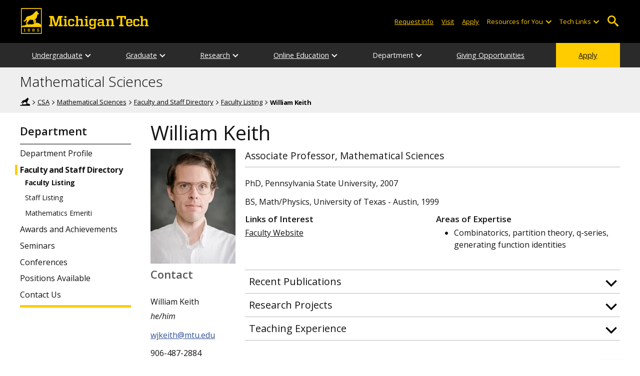

--- FILE ---
content_type: text/html; charset=UTF-8
request_url: https://www.mtu.edu/math/department/faculty-staff/faculty/keith/
body_size: 10171
content:
<!DOCTYPE HTML><html lang="en">
   <head>
      <meta charset="UTF-8">
      <meta name="viewport" content="width=device-width, initial-scale=1">
      <title>William Keith | Mathematical Sciences</title>
      <meta name="Description" content="William Keith profile: Associate Professor, Mathematical Sciences. Mathematical Sciences, Michigan Tech.">
      <meta name="Keywords" content="William Keith Mathematical Sciences Michigan Tech, William Keith Mathematical Sciences, William Keith Michigan Tech, William Keith">
      


<!-- <link type="text/css" rel="stylesheet" href="//www.mtu.edu/mtu_resources/styles/n/normalize.css" /> -->
<!-- <link type="text/css" rel="stylesheet" href="//www.mtu.edu/mtu_resources/styles/n/base.css" /> -->
<link type="text/css" rel="stylesheet" href="//www.mtu.edu/mtu_resources/styles/n/base.css" />

<!-- this is the headcode include -->
<!--<link rel="stylesheet" href="/_resources/css/oustyles.css" />-->

<link href="//www.mtu.edu/mtu_resources/styles/n/print.css" type="text/css" rel="stylesheet" media="print" />
<script>/**
 * +------------------------------------------------------------------------+
 * | Global Settings                                                        |
 * +------------------------------------------------------------------------+
 */
(function() {
	// TODO: Fix if the user has switched their system preferences. 
	// Only set cookie in settings page.	
	function setFontSize(value) {
		if (value) {
			document.documentElement.classList.remove(window.mtuFontSize);
			document.documentElement.classList.add(value);
			window.mtuFontSize = value;
		}
	}

	function setReducedMotion(value) {
		if (value) {
			document.documentElement.classList.add("reduce-animations");
		} else {
			document.documentElement.classList.remove("reduce-animations");
		}
	}

	function setTheme(value) {
		if (value) {
			document.documentElement.classList.remove(window.mtuTheme);
			document.documentElement.classList.add(value);
			window.mtuTheme = value;
		}
	}
	
	const animQuery = window.matchMedia("(prefers-reduced-motion: reduce)");
	const darkQuery = window.matchMedia("(prefers-color-scheme: dark)");

	let mtuAnimations;
	let mtuFontSize;
	let mtuTheme;

	try {
		mtuAnimations = localStorage.getItem("mtuAnimations");
		mtuFontSize = localStorage.getItem("mtuFontSize");
		mtuTheme = localStorage.getItem("mtuTheme");
	} catch (error) {
		console.error(error);
		return;
	}

	setFontSize(mtuFontSize);
	setReducedMotion(mtuAnimations === "reduced" || animQuery.matches);

	if (mtuTheme === "system") {
		mtuTheme = darkQuery.matches ? "dark" : "light";
	}

	if (mtuTheme === "dark") {
		const link = document.createElement("link");
		link.href = "/mtu_resources/assets/css/app-dark.css";
		link.rel = "stylesheet";
		link.type = "text/css";

		document.head.append(link);
	}

	setTheme(mtuTheme);
})();

/**
 * +------------------------------------------------------------------------+
 * | Global Header and Navigation                                           |
 * +------------------------------------------------------------------------+
 */
(function() {
	function adjustNav() {
		let navBar = document.querySelector('.nav-bar');
		if (navBar) {
			let navCount = navBar.querySelectorAll('.menu_item').length;
			let height = navBar.clientHeight;	

			if (height > 50) {
			  navBar.style.setProperty('--navCount', navCount);
			  navBar.classList.add('nav-tall');
			} else {
			  navBar.style.removeProperty('--navCount');
			  navBar.classList.remove('nav-tall');
			}	
		}
	}
	
	// Adjust header height right away.
	adjustNav();
	
	// Re-adjust header height as content loads.
	window.addEventListener("DOMContentLoaded", adjustNav);
	window.addEventListener("load", adjustNav);
	
	// Setting up some space for items after the nav to be seen.
	function onResize() {
		let header = document.querySelector(".nav, .mtu-nav");
		let headerHeight;
		
		if (header) {
			headerHeight = header.clientHeight + "px";
			document.documentElement.style.setProperty("--mtu-header-height", headerHeight);
		}
	}
	
	// Create --mtu-header-height now.
	onResize();
	
	// Update --mtu-header-height on load.
	window.addEventListener("DOMContentLoaded", onResize);
	window.addEventListener("load", onResize);
	
	// Update --mtu-header-height on resize.
	let frameId;
	window.addEventListener("resize", function() {
		// Debounce the resize event.
		if (frameId) {
			window.cancelAnimationFrame(frameId);
		}
		
		frameId = window.requestAnimationFrame(onResize);
	});
})();

/**
 * Defers execution of the given function until after jQuery is loaded.
 */
function defer(fn) {
	if (window.jsSet) {
		fn();
		return;
	}
	
	setTimeout(function() {
		defer(fn);
	}, 100);
}
</script><meta property="mtu:ou_content_type" content="profile">
      <meta property="mtu:ou_content_id" content="7a692d12-dc95-4a6e-b56a-0ec37faca541"><script type="application/ld+json">{
    "@context": "https://schema.org",
    "@type": "ProfilePage",
    "dateCreated": "2017-08-01T12:25:00-04:00",
    "dateModified": "2025-12-09T13:54:22-05:00",
    "mainEntity": {
        "@type": "Person",
        "name": "William J. Keith",
        "description": "Associate Professor, Mathematical Sciences",
        "identifier": "wjkeith@mtu.edu",
        "image": [
            "https://www.mtu.edu/math/department/faculty-staff/faculty/keith/images/keith-personnel.jpg",
            "https://www.mtu.edu/math/department/faculty-staff/faculty/keith/images/keith-personnel.jpg",
            "https://www.mtu.edu/math/department/faculty-staff/faculty/keith/images/keith-personnel.jpg"
        ]
    },
    "isPartOf": {
        "@type": "WebSite",
        "headline": "Michigan Technological University",
        "name": "Michigan Technological University",
        "legalName": "Michigan Technological University",
        "alternateName": [
            "Michigan Tech University",
            "Michigan Tech",
            "MTU",
            "mtu.edu",
            "Tech"
        ],
        "url": "https://www.mtu.edu/",
        "slogan": "Tomorrow Needs Michigan Tech. Tomorrow Needs You.",
        "foundingDate": "1885",
        "description": "Michigan Technological University is an R1 flagship technological research university founded in 1885. Our campus is situated just miles from Lake Superior in Michigan's Upper Peninsula."
    },
    "sameAs": [
        "https://www.mtu.edu/math/department/faculty-staff/faculty/keith/index.html"
    ]
}</script><link rel="canonical" href="https://www.mtu.edu/math/department/faculty-staff/faculty/keith/">
      <script>
window.dataLayer = window.dataLayer || [];
if(window.devicePixelRatio > 1.5) {
	dataLayer.push({'retina':'true'});
} else {
	dataLayer.push({'retina':'false'});
}
let theme = localStorage.getItem('mtuTheme') || 'light';
let animations = localStorage.getItem('mtuAnimations') || 'no-preference';
let fontSize = localStorage.getItem('mtuFontSize') || 'font-normal';

dataLayer.push({'themes':theme,'animations':animations,'font_size':fontSize});
dataLayer.push({'pageType' : 'personnel',
'internalExternal' : 'external'});
</script>

<!-- Google Tag Manager -->
<script>(function(w,d,s,l,i){w[l]=w[l]||[];w[l].push({'gtm.start':
new Date().getTime(),event:'gtm.js'});var f=d.getElementsByTagName(s)[0],
j=d.createElement(s),dl=l!='dataLayer'?'&l='+l:'';j.async=true;j.src=
'https://gtm-tagging-1.mtu.edu/gtm.js?id='+i+dl;f.parentNode.insertBefore(j,f);
})(window,document,'script','dataLayer','GTM-K6W7S4L9');</script>
<!-- End Google Tag Manager -->


<link rel="preconnect" href="https://fonts.googleapis.com">
<link rel="preconnect" href="https://fonts.gstatic.com" crossorigin />
<link href="https://fonts.googleapis.com/css2?family=Open+Sans:ital,wght@0,300;0,400;0,600;0,700;1,400;1,600;1,700&display=swap" rel="preload" as="style">
<link href="https://fonts.googleapis.com/css2?family=Open+Sans:ital,wght@0,300;0,400;0,600;0,700;1,400;1,600;1,700&display=swap" rel="stylesheet" /></head>
   <body>
      <div aria-atomic="true" aria-live="polite" class="sr-only" id="sr-announcements" role="status"></div>
      <div class="stick"><svg xmlns="http://www.w3.org/2000/svg" viewBox="0 0 0 0" width="0" height="0" focusable="false" role="none" style="visibility: hidden; position: absolute; left: -9999px; overflow: hidden;" ><defs><filter id="wp-duotone-dark-grayscale"><feColorMatrix color-interpolation-filters="sRGB" type="matrix" values=" .299 .587 .114 0 0 .299 .587 .114 0 0 .299 .587 .114 0 0 .299 .587 .114 0 0 " /><feComponentTransfer color-interpolation-filters="sRGB" ><feFuncR type="table" tableValues="0 0.49803921568627" /><feFuncG type="table" tableValues="0 0.49803921568627" /><feFuncB type="table" tableValues="0 0.49803921568627" /><feFuncA type="table" tableValues="1 1" /></feComponentTransfer><feComposite in2="SourceGraphic" operator="in" /></filter></defs></svg><svg xmlns="http://www.w3.org/2000/svg" viewBox="0 0 0 0" width="0" height="0" focusable="false" role="none" style="visibility: hidden; position: absolute; left: -9999px; overflow: hidden;" ><defs><filter id="wp-duotone-grayscale"><feColorMatrix color-interpolation-filters="sRGB" type="matrix" values=" .299 .587 .114 0 0 .299 .587 .114 0 0 .299 .587 .114 0 0 .299 .587 .114 0 0 " /><feComponentTransfer color-interpolation-filters="sRGB" ><feFuncR type="table" tableValues="0 1" /><feFuncG type="table" tableValues="0 1" /><feFuncB type="table" tableValues="0 1" /><feFuncA type="table" tableValues="1 1" /></feComponentTransfer><feComposite in2="SourceGraphic" operator="in" /></filter></defs></svg><svg xmlns="http://www.w3.org/2000/svg" viewBox="0 0 0 0" width="0" height="0" focusable="false" role="none" style="visibility: hidden; position: absolute; left: -9999px; overflow: hidden;" ><defs><filter id="wp-duotone-purple-yellow"><feColorMatrix color-interpolation-filters="sRGB" type="matrix" values=" .299 .587 .114 0 0 .299 .587 .114 0 0 .299 .587 .114 0 0 .299 .587 .114 0 0 " /><feComponentTransfer color-interpolation-filters="sRGB" ><feFuncR type="table" tableValues="0.54901960784314 0.98823529411765" /><feFuncG type="table" tableValues="0 1" /><feFuncB type="table" tableValues="0.71764705882353 0.25490196078431" /><feFuncA type="table" tableValues="1 1" /></feComponentTransfer><feComposite in2="SourceGraphic" operator="in" /></filter></defs></svg><svg xmlns="http://www.w3.org/2000/svg" viewBox="0 0 0 0" width="0" height="0" focusable="false" role="none" style="visibility: hidden; position: absolute; left: -9999px; overflow: hidden;" ><defs><filter id="wp-duotone-blue-red"><feColorMatrix color-interpolation-filters="sRGB" type="matrix" values=" .299 .587 .114 0 0 .299 .587 .114 0 0 .299 .587 .114 0 0 .299 .587 .114 0 0 " /><feComponentTransfer color-interpolation-filters="sRGB" ><feFuncR type="table" tableValues="0 1" /><feFuncG type="table" tableValues="0 0.27843137254902" /><feFuncB type="table" tableValues="0.5921568627451 0.27843137254902" /><feFuncA type="table" tableValues="1 1" /></feComponentTransfer><feComposite in2="SourceGraphic" operator="in" /></filter></defs></svg><svg xmlns="http://www.w3.org/2000/svg" viewBox="0 0 0 0" width="0" height="0" focusable="false" role="none" style="visibility: hidden; position: absolute; left: -9999px; overflow: hidden;" ><defs><filter id="wp-duotone-midnight"><feColorMatrix color-interpolation-filters="sRGB" type="matrix" values=" .299 .587 .114 0 0 .299 .587 .114 0 0 .299 .587 .114 0 0 .299 .587 .114 0 0 " /><feComponentTransfer color-interpolation-filters="sRGB" ><feFuncR type="table" tableValues="0 0" /><feFuncG type="table" tableValues="0 0.64705882352941" /><feFuncB type="table" tableValues="0 1" /><feFuncA type="table" tableValues="1 1" /></feComponentTransfer><feComposite in2="SourceGraphic" operator="in" /></filter></defs></svg><svg xmlns="http://www.w3.org/2000/svg" viewBox="0 0 0 0" width="0" height="0" focusable="false" role="none" style="visibility: hidden; position: absolute; left: -9999px; overflow: hidden;" ><defs><filter id="wp-duotone-magenta-yellow"><feColorMatrix color-interpolation-filters="sRGB" type="matrix" values=" .299 .587 .114 0 0 .299 .587 .114 0 0 .299 .587 .114 0 0 .299 .587 .114 0 0 " /><feComponentTransfer color-interpolation-filters="sRGB" ><feFuncR type="table" tableValues="0.78039215686275 1" /><feFuncG type="table" tableValues="0 0.94901960784314" /><feFuncB type="table" tableValues="0.35294117647059 0.47058823529412" /><feFuncA type="table" tableValues="1 1" /></feComponentTransfer><feComposite in2="SourceGraphic" operator="in" /></filter></defs></svg><svg xmlns="http://www.w3.org/2000/svg" viewBox="0 0 0 0" width="0" height="0" focusable="false" role="none" style="visibility: hidden; position: absolute; left: -9999px; overflow: hidden;" ><defs><filter id="wp-duotone-purple-green"><feColorMatrix color-interpolation-filters="sRGB" type="matrix" values=" .299 .587 .114 0 0 .299 .587 .114 0 0 .299 .587 .114 0 0 .299 .587 .114 0 0 " /><feComponentTransfer color-interpolation-filters="sRGB" ><feFuncR type="table" tableValues="0.65098039215686 0.40392156862745" /><feFuncG type="table" tableValues="0 1" /><feFuncB type="table" tableValues="0.44705882352941 0.4" /><feFuncA type="table" tableValues="1 1" /></feComponentTransfer><feComposite in2="SourceGraphic" operator="in" /></filter></defs></svg><svg xmlns="http://www.w3.org/2000/svg" viewBox="0 0 0 0" width="0" height="0" focusable="false" role="none" style="visibility: hidden; position: absolute; left: -9999px; overflow: hidden;" ><defs><filter id="wp-duotone-blue-orange"><feColorMatrix color-interpolation-filters="sRGB" type="matrix" values=" .299 .587 .114 0 0 .299 .587 .114 0 0 .299 .587 .114 0 0 .299 .587 .114 0 0 " /><feComponentTransfer color-interpolation-filters="sRGB" ><feFuncR type="table" tableValues="0.098039215686275 1" /><feFuncG type="table" tableValues="0 0.66274509803922" /><feFuncB type="table" tableValues="0.84705882352941 0.41960784313725" /><feFuncA type="table" tableValues="1 1" /></feComponentTransfer><feComposite in2="SourceGraphic" operator="in" /></filter></defs></svg>

<section aria-label="skip links">
    <div class="skip-links" id="skip">
        <a href="#main">Skip to page content</a>
        <a href="#mtu-footer">Skip to footer navigation</a>
    </div>
</section>

<header class="mtu-nav">
    <div class="pre-nav-wrapper background-black">
        <div class="pre-nav">
            <button class="mobile-menu-button hide-for-desktop"
                    data-inactive>
                <span class="mobile-button-text">Menu</span>
            </button>

            <div class="pre-nav-logo">
                <a class="pre-nav-logo-link" href="https://www.mtu.edu">
                    <img alt="Michigan Tech Logo"
                         class="pre-nav-logo-image"
                         src="https://www.mtu.edu/mtu_resources/images/logos/michigan-tech-logo-full-yellow.svg"
                         width="255"
                         height="45" />
                </a>
            </div>

            <div class="audience-search display-audience show-for-desktop">
                <div class="audience-wrapper show-for-desktop">
                    <ul aria-label="Audiences"
                        class="audience-nav">
                        <li class="menu_item">
                                <a class="menu_link"
									aria-label="Request Information from Michigan Tech"
                                   href="/request/index.html">
                                    Request Info
                                </a>
                            </li><li class="menu_item">
                                <a class="menu_link"
									aria-label="Visit Michigan Tech"
                                   href="/visit/index.html">
                                    Visit
                                </a>
                            </li><li class="menu_item">
                                <a class="menu_link"
									aria-label="Apply to Michigan Tech"
                                   href="/apply/index.html">
                                    Apply
                                </a>
                            </li> 
                        
                        <li class="menu_item resources-links tech-links">
                                        <div class="menu_link">
                                            Resources for You
                                        </div>
                                        
                                        <button aria-label="Open sub-menu"
                                                class="submenu-button arrow"></button>
                                        
                                        <ul class="tech-links-menu menu_submenu">
                                        
                                            <li class="submenu_item">
                                                    <a
                                                       href="/future/index.html">
                                                        Prospective Students
                                                    </a>
                                                </li><li class="submenu_item">
                                                    <a
                                                       href="/admissions/enroll/index.html">
                                                        Admitted Students
                                                    </a>
                                                </li><li class="submenu_item">
                                                    <a
                                                       href="/current/index.html">
                                                        Current Students
                                                    </a>
                                                </li><li class="submenu_item">
                                                    <a
                                                       href="/faculty-staff/index.html">
                                                        Faculty and Staff
                                                    </a>
                                                </li><li class="submenu_item">
                                                    <a
                                                       href="/alumni/index.html">
                                                        Alumni and Friends
                                                    </a>
                                                </li><li class="submenu_item">
                                                    <a
                                                       href="/admissions/connect/parents/index.html">
                                                        Parents and Family
                                                    </a>
                                                </li><li class="submenu_item">
                                                    <a
                                                       href="/industry/index.html">
                                                        Industry/Partners
                                                    </a>
                                                </li> 
                                            
                                        </ul>
                                    </li>
                        
                        <li class="menu_item tech-links">
                            <div class="menu_link">
                                Tech Links
                            </div>

                            <button aria-label="Open sub-menu"
                                    class="submenu-button arrow"></button>

                            <ul class="tech-links-menu menu_submenu">
    <li class="submenu_item">
        <a class="link-az" href="/a2z/index.html">
            A to Z
        </a>
    </li>

    <li class="submenu_item">
        <a class="link-directory" href="/directory/">
            Campus Directory
        </a>
    </li>

    <li class="submenu_item">
        <a class="link-canvas" href="https://mtu.instructure.com/">
            Canvas
        </a>
    </li>

    <li class="submenu_item">
        <a class="link-concur" href="https://sso.mtu.edu/cas/idp/profile/SAML2/Unsolicited/SSO?providerId=https%3A%2F%2Fwww.concursolutions.com">
            Concur
        </a>
    </li>

    <li class="submenu_item">
        <a class="link-email" href="https://mail.google.com/a/mtu.edu/">
            Email
        </a>
    </li>
    
    <li class="submenu_item">
        <a class="link-mymt" href="https://www.mtu.edu/experience/">
            Experience
        </a>
    </li>

    <li class="submenu_item">
        <a class="link-sds" href="https://www.mtu.edu/sds/">
            Safety Data Sheets
        </a>
    </li>
    
    <li class="submenu_item">
        <a class="link-settings" href="/site-settings/index.html">
            Website Settings
        </a>
    </li>
</ul>
                        </li>
                    </ul>
                </div>

                <!-- Google Tag Manager (noscript) -->
<noscript aria-hidden="true"><iframe src="https://gtm-tagging-1.mtu.edu/ns.html?id=GTM-K6W7S4L9"
height="0" width="0" style="display:none;visibility:hidden"></iframe></noscript>
<!-- End Google Tag Manager (noscript) -->
	<div class="desktop-search-bar search-bar show-for-desktop">
		<form action="https://www.mtu.edu/search/" class="search-fields invisible">
				<label for="desktop-search">
					Search
				</label>
	
			<input class="search-text"
				id="desktop-search"
				name="q"
				type="search" />
	
			<button class="search-clear">
				Clear Search Input
			</button>
	
			<label for="search-options" hidden>
				Search Category
			</label>
	
			<select class="search-options" id="search-options">
				<option value="mtu">
					Michigan Tech
				</option>
				 
				<option data-action="https://www.mtu.edu/math/" data-name="s" value="site">
					This Site
				</option>
								<option data-action="https://www.mtu.edu/majors/" value="programs">
					Programs
				</option>
			</select>
	
			<button class="search-button" type="submit">
				Go
			</button>
		</form>
	
		<button aria-expanded="false" class="search-toggle-button">
			Open Search
		</button>
	</div>
	            </div>
        </div>
    </div>

   <nav class="nav-bar show-for-desktop">
      <ul class="menu" aria-label="Main Navigation">
      <li class="menu_item menu_has-submenu"><a href="/math/undergraduate/" class="menu_link">Undergraduate</a><button class="submenu-button arrow" aria-expanded="false" aria-label="Undergraduate sub-menu"></button>
<ul class="menu_submenu"><li class="submenu_item"><a class="submenu_link" href="/math/undergraduate/mathematics/"><span>Mathematics BS</span></a>
</li><li class="submenu_item"><a class="submenu_link" href="/math/undergraduate/math-computer-science/"><span>Mathematics and Computer Science BS</span></a>
</li><li class="submenu_item"><a class="submenu_link" href="/math/undergraduate/statistics/"><span>Statistics BS</span></a>
</li><li class="submenu_item"><a class="submenu_link" href="/math/undergraduate/minors-certificates/"><span>Minors and Certificates</span></a>
</li><li class="submenu_item"><a class="submenu_link" href="/math/undergraduate/placement/"><span>Math Placement</span></a>
</li><li class="submenu_item"><a class="submenu_link" href="/math/undergraduate/advising/"><span>Advising</span></a>
</li><li class="submenu_item"><a class="submenu_link" href="/math/online/"><span>Online Math Classes</span></a>
</li><li class="submenu_item"><a class="submenu_link" href="/math/undergraduate/learning-center/"><span>Learning Center</span></a>
</li><li class="submenu_item"><a class="submenu_link" href="/math/undergraduate/mathlab/"><span>MathLab</span></a>
</li><li class="submenu_item"><a class="submenu_link" href="/math/salaries/"><span>Math Salary Statistics</span></a>
</li></ul>
</li><li class="menu_item menu_has-submenu"><a href="/math/graduate/program/" class="menu_link">Graduate</a><button class="submenu-button arrow" aria-expanded="false" aria-label="Graduate sub-menu"></button>
<ul class="menu_submenu"><li class="submenu_item"><a class="submenu_link" href="/math/graduate/program/"><span>Program Information</span></a>
</li><li class="submenu_item"><a class="submenu_link" href="/math/graduate/mathematical-sciences/"><span>Mathematical Sciences MS, PhD</span></a>
</li><li class="submenu_item"><a class="submenu_link" href="/gradschool/programs/degrees/applied-statistics/"><span>Applied Statistics MS</span></a>
</li><li class="submenu_item"><a class="submenu_link" href="/gradschool/programs/degrees/statistics/"><span>Statistics MS, PhD</span></a>
</li><li class="submenu_item"><a class="submenu_link" href="/math/graduate/degree-requirements/"><span>Degree Requirements</span></a>
</li><li class="submenu_item"><a class="submenu_link" href="/math/graduate/admissions-funding/"><span>Admissions and Funding</span></a>
</li><li class="submenu_item"><a class="submenu_link" href="/math/graduate/qualifying-exam/"><span>Qualifying Exam</span></a>
</li><li class="submenu_item"><a class="submenu_link" href="/math/graduate/comprehensive-exam/"><span>Comprehensive Exam</span></a>
</li><li class="submenu_item"><a class="submenu_link" href="/math/graduate/students/"><span>Grad Student Directory</span></a>
</li><li class="submenu_item"><a class="submenu_link" href="/math/graduate/theses-dissertations/"><span>Theses and Dissertations</span></a>
</li></ul>
</li><li class="menu_item menu_has-submenu"><a href="/math/research/interests/" class="menu_link">Research</a><button class="submenu-button arrow" aria-expanded="false" aria-label="Research sub-menu"></button>
<ul class="menu_submenu"><li class="submenu_item"><a class="submenu_link" href="/math/research/algebra/"><span>Algebra and Combinatorics</span></a>
</li><li class="submenu_item"><a class="submenu_link" href="/math/research/computational/"><span>Computational and Applied Math</span></a>
</li><li class="submenu_item"><a class="submenu_link" href="/math/research/discrete/"><span>Discrete Math</span></a>
</li><li class="submenu_item"><a class="submenu_link" href="/math/research/education/"><span>Math Education</span></a>
</li><li class="submenu_item"><a class="submenu_link" href="/math/research/genetics/"><span>Statistical Genetics</span></a>
</li><li class="submenu_item"><a class="submenu_link" href="/math/research/statistics/"><span>Statistics and Probability</span></a>
</li><li class="submenu_item"><a class="submenu_link" href="/math/research/interests/"><span>Research Interests</span></a>
</li></ul>
</li><li class="menu_item menu_has-submenu"><a href="/math/online/" class="menu_link">Online Education</a><button class="submenu-button arrow" aria-expanded="false" aria-label="Online Education sub-menu"></button>
<ul class="menu_submenu"><li class="submenu_item"><a class="submenu_link" href="/math/online/"><span>Undergraduate Online Courses</span></a>
</li><li class="submenu_item"><a class="submenu_link" href="https://onlinedegrees.mtu.edu/programs/applied-statistics?schoolsrc=44088"><span>Applied Statistics, MS</span></a>
</li></ul>
</li><li class="menu_item menu_has-submenu"><div class="menu_link">Department</div><button class="submenu-button arrow" aria-expanded="false" aria-label="Department sub-menu"></button>
<ul class="menu_submenu"><li class="submenu_item"><a class="submenu_link" href="/math/department/profile/"><span>Department Profile</span></a>
</li><li class="submenu_item"><a class="submenu_link" href="/math/department/faculty-staff/"><span>Faculty and Staff Directory</span></a>
</li><li class="submenu_item"><a class="submenu_link" href="/math/department/awards/"><span>Awards and Achievements</span></a>
</li><li class="submenu_item"><a class="submenu_link" href="/math/department/seminars/"><span>Seminars</span></a>
</li><li class="submenu_item"><a class="submenu_link" href="https://conferences.math.mtu.edu/"><span>Conferences</span></a>
</li><li class="submenu_item"><a class="submenu_link" href="/math/department/positions/"><span>Positions Available</span></a>
</li><li class="submenu_item"><a class="submenu_link" href="/math/department/contact/"><span>Contact Us</span></a>
</li></ul>
</li><li class="menu_item"><a href="/math/giving/" class="menu_link">Giving Opportunities</a>
</li><li class="menu_item menu_item-yellow"><a href="/apply/" class="menu_link">Apply</a>
</li>      </ul>
   </nav>

    <nav class="offscreen-nav invisible">
      <div class="mobile-search-bar search-bar">
	<form action="https://www.mtu.edu/search/">
		<label for="mobile-search"
			   hidden>
			Search
		</label>

		<input class="search-text"
			   id="mobile-search"
			   name="q"
			   placeholder="Search"
			   type="search" />

		<button class="search-clear">
			Clear Search Input
		</button>

		<label for="mobile-search-options"
			   hidden>
			Search Category
		</label>

		<select class="search-options"
				id="mobile-search-options">
			<option value="mtu">
				Michigan Tech
			</option>

			 
			<option data-action="https://www.mtu.edu/math/" data-name="s" value="site">
				This Site
			</option>
			
			<option data-action="https://www.mtu.edu/majors"
					value="programs">
				Programs
			</option>
		</select>

		<button class="search-button"
				type="submit">
			Search
		</button>
	</form>
</div>
        

        <ul class="menu"
            aria-label="Main Navigation">

           
            <li class="menu_item menu_has-submenu"><a href="/math/undergraduate/" class="menu_link">Undergraduate</a><button class="submenu-button arrow" aria-expanded="false" aria-label="Undergraduate sub-menu"></button>
<ul class="menu_submenu"><li class="submenu_item"><a class="submenu_link" href="/math/undergraduate/mathematics/"><span>Mathematics BS</span></a>
</li><li class="submenu_item"><a class="submenu_link" href="/math/undergraduate/math-computer-science/"><span>Mathematics and Computer Science BS</span></a>
</li><li class="submenu_item"><a class="submenu_link" href="/math/undergraduate/statistics/"><span>Statistics BS</span></a>
</li><li class="submenu_item"><a class="submenu_link" href="/math/undergraduate/minors-certificates/"><span>Minors and Certificates</span></a>
</li><li class="submenu_item"><a class="submenu_link" href="/math/undergraduate/placement/"><span>Math Placement</span></a>
</li><li class="submenu_item"><a class="submenu_link" href="/math/undergraduate/advising/"><span>Advising</span></a>
</li><li class="submenu_item"><a class="submenu_link" href="/math/online/"><span>Online Math Classes</span></a>
</li><li class="submenu_item"><a class="submenu_link" href="/math/undergraduate/learning-center/"><span>Learning Center</span></a>
</li><li class="submenu_item"><a class="submenu_link" href="/math/undergraduate/mathlab/"><span>MathLab</span></a>
</li><li class="submenu_item"><a class="submenu_link" href="/math/salaries/"><span>Math Salary Statistics</span></a>
</li></ul>
</li><li class="menu_item menu_has-submenu"><a href="/math/graduate/program/" class="menu_link">Graduate</a><button class="submenu-button arrow" aria-expanded="false" aria-label="Graduate sub-menu"></button>
<ul class="menu_submenu"><li class="submenu_item"><a class="submenu_link" href="/math/graduate/program/"><span>Program Information</span></a>
</li><li class="submenu_item"><a class="submenu_link" href="/math/graduate/mathematical-sciences/"><span>Mathematical Sciences MS, PhD</span></a>
</li><li class="submenu_item"><a class="submenu_link" href="/gradschool/programs/degrees/applied-statistics/"><span>Applied Statistics MS</span></a>
</li><li class="submenu_item"><a class="submenu_link" href="/gradschool/programs/degrees/statistics/"><span>Statistics MS, PhD</span></a>
</li><li class="submenu_item"><a class="submenu_link" href="/math/graduate/degree-requirements/"><span>Degree Requirements</span></a>
</li><li class="submenu_item"><a class="submenu_link" href="/math/graduate/admissions-funding/"><span>Admissions and Funding</span></a>
</li><li class="submenu_item"><a class="submenu_link" href="/math/graduate/qualifying-exam/"><span>Qualifying Exam</span></a>
</li><li class="submenu_item"><a class="submenu_link" href="/math/graduate/comprehensive-exam/"><span>Comprehensive Exam</span></a>
</li><li class="submenu_item"><a class="submenu_link" href="/math/graduate/students/"><span>Grad Student Directory</span></a>
</li><li class="submenu_item"><a class="submenu_link" href="/math/graduate/theses-dissertations/"><span>Theses and Dissertations</span></a>
</li></ul>
</li><li class="menu_item menu_has-submenu"><a href="/math/research/interests/" class="menu_link">Research</a><button class="submenu-button arrow" aria-expanded="false" aria-label="Research sub-menu"></button>
<ul class="menu_submenu"><li class="submenu_item"><a class="submenu_link" href="/math/research/algebra/"><span>Algebra and Combinatorics</span></a>
</li><li class="submenu_item"><a class="submenu_link" href="/math/research/computational/"><span>Computational and Applied Math</span></a>
</li><li class="submenu_item"><a class="submenu_link" href="/math/research/discrete/"><span>Discrete Math</span></a>
</li><li class="submenu_item"><a class="submenu_link" href="/math/research/education/"><span>Math Education</span></a>
</li><li class="submenu_item"><a class="submenu_link" href="/math/research/genetics/"><span>Statistical Genetics</span></a>
</li><li class="submenu_item"><a class="submenu_link" href="/math/research/statistics/"><span>Statistics and Probability</span></a>
</li><li class="submenu_item"><a class="submenu_link" href="/math/research/interests/"><span>Research Interests</span></a>
</li></ul>
</li><li class="menu_item menu_has-submenu"><a href="/math/online/" class="menu_link">Online Education</a><button class="submenu-button arrow" aria-expanded="false" aria-label="Online Education sub-menu"></button>
<ul class="menu_submenu"><li class="submenu_item"><a class="submenu_link" href="/math/online/"><span>Undergraduate Online Courses</span></a>
</li><li class="submenu_item"><a class="submenu_link" href="https://onlinedegrees.mtu.edu/programs/applied-statistics?schoolsrc=44088"><span>Applied Statistics, MS</span></a>
</li></ul>
</li><li class="menu_item menu_has-submenu"><div class="menu_link">Department</div><button class="submenu-button arrow" aria-expanded="false" aria-label="Department sub-menu"></button>
<ul class="menu_submenu"><li class="submenu_item"><a class="submenu_link" href="/math/department/profile/"><span>Department Profile</span></a>
</li><li class="submenu_item"><a class="submenu_link" href="/math/department/faculty-staff/"><span>Faculty and Staff Directory</span></a>
</li><li class="submenu_item"><a class="submenu_link" href="/math/department/awards/"><span>Awards and Achievements</span></a>
</li><li class="submenu_item"><a class="submenu_link" href="/math/department/seminars/"><span>Seminars</span></a>
</li><li class="submenu_item"><a class="submenu_link" href="https://conferences.math.mtu.edu/"><span>Conferences</span></a>
</li><li class="submenu_item"><a class="submenu_link" href="/math/department/positions/"><span>Positions Available</span></a>
</li><li class="submenu_item"><a class="submenu_link" href="/math/department/contact/"><span>Contact Us</span></a>
</li></ul>
</li><li class="menu_item"><a href="/math/giving/" class="menu_link">Giving Opportunities</a>
</li><li class="menu_item menu_item-yellow"><a href="/apply/" class="menu_link">Apply</a>
</li>    
            <li class="menu_item menu_has-submenu menu_item-black">
                <div class="menu_link">
				Connect with Us                </div>

                <button aria-label="Open sub-menu"
                        class="submenu-button arrow"></button>

                <ul class="tech-links-menu menu_submenu">
                    <li class="submenu_item">
                            <a class="submenu_link"
							   aria-label="Request Information from Michigan Tech"
                               href="/request/index.html">
                                Request Info
                            </a>
                        </li><li class="submenu_item">
                            <a class="submenu_link"
							   aria-label="Visit Michigan Tech"
                               href="/visit/index.html">
                                Visit
                            </a>
                        </li><li class="submenu_item">
                            <a class="submenu_link"
							   aria-label="Apply to Michigan Tech"
                               href="/apply/index.html">
                                Apply
                            </a>
                        </li> 
                </ul>
            </li>
            
            <li class="menu_item menu_has-submenu menu_item-black">
                                        <div class="menu_link">
                                            Resources for You
                                        </div>
                                        
                                        <button aria-label="Open sub-menu"
                                                class="submenu-button arrow"></button>
                                        
                                        <ul class="tech-links-menu menu_submenu">
                                        
                                            <li class="submenu_item">
                                                    <a class="submenu_link"
                                                       href="/future/index.html">
                                                        Prospective Students
                                                    </a>
                                                </li><li class="submenu_item">
                                                    <a class="submenu_link"
                                                       href="/admissions/enroll/index.html">
                                                        Admitted Students
                                                    </a>
                                                </li><li class="submenu_item">
                                                    <a class="submenu_link"
                                                       href="/current/index.html">
                                                        Current Students
                                                    </a>
                                                </li><li class="submenu_item">
                                                    <a class="submenu_link"
                                                       href="/faculty-staff/index.html">
                                                        Faculty and Staff
                                                    </a>
                                                </li><li class="submenu_item">
                                                    <a class="submenu_link"
                                                       href="/alumni/index.html">
                                                        Alumni and Friends
                                                    </a>
                                                </li><li class="submenu_item">
                                                    <a class="submenu_link"
                                                       href="/admissions/connect/parents/index.html">
                                                        Parents and Family
                                                    </a>
                                                </li><li class="submenu_item">
                                                    <a class="submenu_link"
                                                       href="/industry/index.html">
                                                        Industry/Partners
                                                    </a>
                                                </li> 
                                            
                                        </ul>
                                    </li>

            <li class="menu_item menu_has-submenu menu_item-black">
                <div class="menu_link">
                    Tech Links
                </div>

                <button aria-label="Open sub-menu"
                        class="submenu-button arrow"></button>

                <ul class="tech-links-menu menu_submenu">
    <li class="submenu_item">
        <a class="link-az" href="/a2z/index.html">
            A to Z
        </a>
    </li>
    
    <li class="submenu_item">
        <a class="link-directory" href="/directory/">
            Campus Directory
        </a>
    </li>

    <li class="submenu_item">
        <a class="link-canvas" href="https://mtu.instructure.com/">
            Canvas
        </a>
    </li>
    
    <li class="submenu_item">
        <a class="link-concur" href="https://sso.mtu.edu/cas/idp/profile/SAML2/Unsolicited/SSO?providerId=https%3A%2F%2Fwww.concursolutions.com">
            Concur
        </a>
    </li>

    <li class="submenu_item">
        <a class="link-email" href="https://mail.google.com/a/mtu.edu/">
            Email
        </a>
    </li>
    
    <li class="submenu_item">
        <a class="link-mymt" href="https://www.mtu.edu/experience/">
            Experience
        </a>
    </li>

    <li class="submenu_item">
        <a class="link-sds" href="https://www.mtu.edu/sds/">
            Safety Data Sheets
        </a>
    </li>
    
    <li class="submenu_item">
        <a class="link-settings" href="/site-settings/index.html">
            Website Settings
        </a>
    </li>
</ul>
            </li>
        </ul>
    </nav>
</header>         <section class="background-light-gray" aria-label="Site Title">
            <div class="site-title-wrapper">
               <div class="site-title">
                  <div class="title"><span><a href="/math/">Mathematical Sciences</a></span></div>
                  <div id="breadcrumbs" role="navigation" aria-label="breadcrumbs" class="breadcrumbs">
                     <ul>
                        <li><a href="/">Home</a></li>
                        <li><a href="/sciences-arts/index.html">CSA</a></li>
                        <li><a href="/math/">Mathematical Sciences</a></li>
                        <li><a href="/math/department/faculty-staff/">Faculty and Staff Directory</a></li>
                        <li><a href="/math/department/faculty-staff/faculty/">Faculty Listing</a></li>
                        <li class="active" aria-current="page">William Keith</li>
                     </ul>
                  </div>
               </div>
               </div>
         </section>
         <div id="main" role="main" class="main">
            <section id="body_section" class="body-section" aria-label="main content">
               <div class="full-width">
                  <div class="clearer"></div>
                  <div class="left leftnav">
                     <div id="toggle-left"><img class="more-menu left" height="16" width="20" aria-hidden="true" role="presentation" src="/_resources/images/icons/hamburger.svg" alt="Open"><button class="left not-button"> Also in this section</button></div>
                     <nav aria-label="left side navigtion bar">
                        <ul id="main_links">
                           <li class="nav-title active"><span class="nav-title-heading">Department</span><div class="sublinks">
                                 <ul class="firstlevel"><li><a  href="/math/department/profile/">Department Profile</a></li><li class="active"><a  href="/math/department/faculty-staff/">Faculty and Staff Directory</a><ul class="secondlevel"><li class="active"><a href="/math/department/faculty-staff/faculty/">Faculty Listing</a></li><li><a href="/math/department/faculty-staff/staff/">Staff Listing</a></li><li><a href="/math/department/faculty-staff/emeriti/">Mathematics Emeriti</a></li></ul></li><li><a  href="/math/department/awards/">Awards and Achievements</a></li><li><a  href="/math/department/seminars/">Seminars</a></li><li><a  href="https://conferences.math.mtu.edu/">Conferences</a></li><li><a  href="/math/department/positions/">Positions Available</a></li><li><a  href="/math/department/contact/">Contact Us</a></li></ul>
                              </div>
                           </li>
                        </ul>
                     </nav>
                  </div>
                  <div id="content" class="content">
                     <article id="content_body" aria-label="content" class="main-content">
                        <h1>William Keith</h1>
                        <div id="personnel">
                           <div class="person">
                              <div class="photo"><img class="img" height="230" width="170" alt="William Keith" src="/math/department/faculty-staff/faculty/keith/images/keith-personnel.jpg"><div class="contact">
                                    <h2>Contact</h2>
                                    <div class="personnel-contact-pronouns" style="display:none;">
                                       <p style="font-size:1rem;line-height:0;margin-top:1.6rem;">William Keith</p>
                                       <p style="font-size:1rem;font-style:italic;">he/him</p>
                                    </div>
                                    <ul class="none">
                                       <li class="personnel-email-list-item"><a class="word_wrap" href="mailto:wjkeith@mtu.edu">wjkeith@mtu.edu</a></li>
                                       <li class="personnel-phone-list-item">906-487-2884</li>
                                       <li>Fisher 314</li>
                                    </ul>
                                    <p><a class="button-blank" href="/math/department/faculty-staff/faculty/keith/keith-aug2025.pdf">Download CV</a></p>
                                 </div>
                              </div>
                              <div class="person_bio">
                                 <div class="personal">
                                    <ul class="none person_list">
                                       <li>Associate Professor, Mathematical Sciences</li>
                                    </ul>
                                 </div>
                                 <div class="content_bio">
                                    <div class="degrees">
                                       <ul class="none">
                                          <li>PhD, Pennsylvania State University, 2007</li>
                                          <li>BS, Math/Physics, University of Texas - Austin, 1999</li>
                                       </ul>
                                    </div>
                                 </div>
                                 <div class="left specialties">
                                    <h2>Links of Interest</h2>
                                    <ul xmlns:ouc="http://omniupdate.com/XSL/Variables" class="none person_list">
                                       
                                       <li><a href="https://pages.mtu.edu/~wjkeith/">Faculty Website</a></li>
                                       </ul>
                                 </div>
                                 <div class="right specialties">
                                    <h2>Areas of Expertise</h2>
                                    <ul xmlns:ouc="http://omniupdate.com/XSL/Variables" class="person_list">
                                       
                                       <li>Combinatorics, partition theory, q-series, generating function identities</li>
                                       </ul>
                                 </div>
                                 <div class="sliders">
                                    <div class="slider" tabindex="0" aria-expanded="false" role="button">
                                       <div class="bar accordion-title">
                                          <div class="h2">Recent Publications</div>
                                       </div>
                                       <div class="slider-content specialties accordion">
                                          <div>&nbsp;</div>
                                          
                                          <div title="Page 3">
                                             
                                             <div>
                                                
                                                <div>
                                                   
                                                   <p>&nbsp;</p>
                                                   </div>
                                                </div>
                                             </div>
                                          
                                          <div style="padding-left: 40px;">&nbsp;</div>
                                          
                                          <ul xmlns:ouc="http://omniupdate.com/XSL/Variables" class="person_list">
                                             
                                             <li style="list-style-type: none;">
                                                
                                                <ul class="person_list">
                                                   
                                                   <li>(Joint w/Fabrizio Zanello) Parity of the coefficients of certain eta-quotients, II:
                                                      the case of even-regular partitions. <a href="https://doi.org/10.1016/j.jnt.2023.04.009">Read More</a></li>
                                                   
                                                   <li>(Joint w/George Andrews) A general class of Schmidt theorems. <a href="https://doi.org/10.1016/j.jnt.2022.12.006">Read More</a></li>
                                                   
                                                   <li>Families of major index distributions: closed forms and unimodality. <a href="https://doi.org/10.37236/8585">Read More</a></li>
                                                   </ul>
                                                </li>
                                             </ul>
                                          
                                          <div class="page" title="Page 3">
                                             
                                             <div class="layoutArea">&nbsp;</div>
                                             </div>
                                          
                                          <div class="page" title="Page 3">
                                             
                                             <div class="layoutArea">
                                                
                                                <div class="column">
                                                   
                                                   <p style="padding-left: 80px;">&nbsp;</p>
                                                   </div>
                                                </div>
                                             </div>
                                       </div>
                                    </div>
                                    <div id="research_proj" class="slider" tabindex="0" aria-expanded="false" role="button">
                                       <div class="bar accordion-title">
                                          <div class="h2">Research Projects</div>
                                       </div>
                                       <div class="slider-content specialties accordion">
                                          <ul xmlns:ouc="http://omniupdate.com/XSL/Variables" class="person_list">
                                             
                                             <li>2-arity and 3-arity for regular partitions. There are no arithmetic progressions An+B
                                                in which the partition numbers p(An+B) are all even or odd, and there are almost certainly
                                                none which have a constant residue modulo 3. Yet many such progressions exist for
                                                the m-regular partitions for many m. I am interested in why this is the case and how
                                                we might be able to prove general theorems about such progressions in large families.
                                                Perhaps the investigation will shed light on the parity and 3-arity of the usual partition
                                                function.</li>
                                             </ul>
                                       </div>
                                    </div>
                                    <div id="teaching_information" class="slider" tabindex="0" aria-expanded="false" role="button">
                                       <div class="bar accordion-title">
                                          <div class="h2">Teaching Experience</div>
                                       </div>
                                       <div class="slider-content specialties accordion">
                                          <ul xmlns:ouc="http://omniupdate.com/XSL/Variables" class="person_list">
                                             
                                             <li>Michigan Tech, Associate Professor: Fall 2019 - Present</li>
                                             
                                             <li>Michigan Tech, Assistant Professor: Fall 2013 - Spring 2019</li>
                                             
                                             <li>Western Illinois University, Visiting Asst Prof.: Fall 2012 - Spring 2013</li>
                                             
                                             <li>Teaching Assistant Professor, Drexel University: Fall 2007 - Spring 2010</li>
                                             </ul>
                                       </div>
                                    </div>
                                 </div>
                                 		
                                 	</div>
                           </div>
                        </div>
                        <div class="clearer"></div>
                     </article>
                  </div>
                  <div class="clearer"></div>
               </div>
            </section>
         </div>
         <div class="push"></div>
      </div>
      <footer xmlns:xlink="http://www.w3.org/1999/xlink" id="mtu-footer" class="mtu-footer">
   <div class="footer__pre-nav-wrapper">
      <ul class="no-bullet footer__pre-nav row">
         <li class="footer-button"><a aria-label="Request Information from Michigan Tech" href="/request/index.html">Request Information</a></li>
         <li class="footer-button"><a aria-label="Schedule a Visit at Michigan Tech" href="/visit/index.html">Schedule a Visit</a></li>
         <li class="footer-button-give"><a aria-label="Give to Michigan Tech" href="/giving/index.html">Give</a></li>
         <li class="footer-button-apply"><a aria-label="Apply to Michigan Tech" href="/apply/index.html">Apply</a></li>
      </ul>
   </div>
   <div class="footer row">
      <div class="footer-menu">
         <h2 class="footer-menu__title">Admissions</h2>
         <ul class="no-bullet">
            <li><a href="/admissions/index.html">Undergraduate Admissions</a></li>
            <li><a href="/gradschool/index.html">Graduate Admissions</a></li>
            <li><a href="/globalcampus/index.html">Global Campus</a></li>
            <li><a aria-label="Request Information from Michigan Tech" href="/request/index.html" class="footer-rfi">Request Information</a></li>
            <li><a aria-label="Schedule a Visit to Michigan Tech" href="/visit/index.html" class="footer-visit">Schedule a Visit</a></li>
            <li><a aria-label="Apply to Michigan Tech" href="/apply/index.html" class="footer-apply">Apply</a></li>
            <li><a aria-label="Virtual Tours of Michigan Tech" href="/virtual-tours/index.html">Virtual Tours</a></li>
         </ul>
      </div>
      <div class="footer-menu">
         <h2 class="footer-menu__title">Study and Live</h2>
         <ul class="no-bullet">
            <li><a href="/academics/">Academics</a></li>
            <li><a href="/majors/index.html">Degrees / Majors</a></li>
            <li><a href="/library/index.html">Library</a></li>
            <li><a href="https://www.michigantechhuskies.com/">Athletics</a></li>
            <li><a href="/tour/index.html">Campus and Beyond</a></li>
            <li><a href="https://events.mtu.edu/">Events Calendar</a></li>
            <li><a href="https://michigantechrecreation.com/index.aspx">Recreation</a></li>
         </ul>
      </div>
      <div class="footer-menu">
         <h2 class="footer-menu__title">Campus Info</h2>
         <ul class="no-bullet">
            <li><a href="/about/index.html">About Michigan Tech</a></li>
            <li><a href="/provost/accreditation/index.html" aria-label="University Accreditation">Accreditation</a></li>
            <li><a href="https://map.mtu.edu/">Campus Map</a></li>
            <li><a href="/jobs/index.html">Jobs at Michigan Tech</a></li>
            <li><a href="/news/index.html">News</a></li>
            <li><a href="https://www.mtu.edu/syp/">Summer Youth Programs</a></li>
            <li><a href="/webcams/index.html">Webcams</a></li>
         </ul>
      </div>
      <div class="footer-menu">
         <h2 class="footer-menu__title">Policies and Safety</h2>
         <ul class="no-bullet">
            <li><a href="/title-ix/resources/campus-safety/index.html" aria-label="Campus Safety Information and Resources">Campus Safety Information</a></li>
            <li><a href="/emergencycontacts/index.html">Emergency Contact Information</a></li>
            <li><a href="/deanofstudents/concern/index.html">Report a Concern</a></li>
            <li><a href="/publicsafety/index.html">Public Safety / Police Services</a></li>
            <li><a href="/student-affairs/interests/student-disclosure/index.html">Student Disclosures</a></li>
            <li><a href="/title-ix/index.html">Title IX</a></li>
            <li><a href="/policy/policies/index.html">University Policies</a></li>
         </ul>
      </div>
   </div>
   <div class="row footer__contact">
      <div class="footer__contact-info"><script type="text/javascript">
				(function () {
					let givingHostnames = ["www.mtu.edu", "give.mtu.edu"];
					let givingHref = "\/math\/giving\/index.html";
					let givingBtn = document.querySelector(".footer-button-give a");
					if (givingBtn === null) {
						return;
					}

					let givingUrl = new URL(givingHref, "https://www.mtu.edu/");

					if (Array.from(givingHostnames).includes(givingUrl.hostname)) {
						givingBtn.href = givingUrl.toString();
					}
				})();
			</script><style>
				.footer__pre-nav li:nth-of-type(1), .footer__pre-nav li:nth-of-type(2), .footer__pre-nav li:nth-of-type(3), .footer__pre-nav li:nth-of-type(4) {
					display: block;
				}
			</style><h2><a class="text-gold underline-on-hover" href="/math/">Mathematical Sciences</a></h2><div class="footer__contact-info-address">Fisher 302<br />																					1400 Townsend Drive<br />																					Houghton, MI 49931</div><div><ul class="bar-separator no-bullet"><li class="phone"><a href="tel:9064871495">906-487-1495</a></li><li class="fax"><a href="tel:9064873133">906-487-3133</a></li><li class="email"><a href="mailto:mathdept@mtu.edu">mathdept@mtu.edu</a></li></ul></div><a class="text-gold" href="/math/department/contact/">Contact Us</a><ul class="social-icons no-bullet"><li><a class="facebook" href="https://www.facebook.com/profile.php?id=100086619613325" target="_blank">Facebook</a></li></ul></div>
      <div class="footer__contact-social">
         <div class="mtu-logo logo"><a href="/" class="mtu-logo mtu-logo-footer"><img src="//www.mtu.edu/mtu_resources/images/logos/michigan-tech-logo-fullname-solid-old.svg" height="132" width="200" alt="Michigan Technological University" loading="lazy"></a></div>
      </div>
   </div>
   <div class="footer__post-info row">
      <div>
         <ul class="bar-separator no-bullet aside">
            <li><a href="/accessibility/index.html">Accessibility</a></li>
            <li><a href="/eo-compliance/equal-opportunity-hiring/index.html">Equal Opportunity</a></li>
            <li><a href="mailto:webmaster@mtu.edu">Email the Webmaster</a></li>
         </ul>
      </div>
      <div>
         <ul class="bar-separator no-bullet">
            <li><a href="/tomorrowneeds/index.html"><strong>Tomorrow Needs Michigan Tech</strong></a></li>
            <li><span id="directedit">©</span>
               2026 <a href="https://www.mtu.edu">Michigan Technological University</a></li>
         </ul>
      </div>
   </div>
</footer>

<!--[if (!IE)|(gt IE 8)]><!--> 
	<script src="//www.mtu.edu/mtu_resources/script/n/jquery.js"></script> 
<!--<![endif]-->

<!--[if lte IE 8]>
	<script src="//www.mtu.edu/mtu_resources/script/n/jquery-ie.js"></script>
<![endif]-->

<script src="//www.mtu.edu/mtu_resources/assets/js/app.js"></script>
<script>
            var OUC = OUC || {};
            OUC.globalProps = OUC.globalProps || {};
            OUC.props = OUC.props || {};
            
            
                OUC.globalProps['path'] = "/math/department/faculty-staff/faculty/keith/index.html";
                OUC.globalProps['domain'] = "https://www.mtu.edu";
                OUC.globalProps['index-file'] = "index";
                OUC.globalProps['extension'] = "html";
            
            var key;
            for (key in OUC.globalProps) {
            OUC.props[key] = OUC.globalProps[key];
            }
        </script>
      <script>
	$(function(){
		var $domain      = OUC.globalProps['domain'];
		var $currentPage = OUC.globalProps['path'];
		var $extension   = OUC.globalProps['extension'];
		var $indexFile   = OUC.globalProps['index-file'];
		
		$currentPage = $domain + $currentPage.replace(/index\.\w+/i, '');
		
		
		$('.leftnav .sublinks ul li').each(function(index, anchorTag){

			$link =  $("> a", this).attr('href');
			$link = $domain+$link.replace(/index\.\w+/i, '');
			var $count1 = ($link.match(/\//g) || []).length;
			
			// check if link matches current page
			/*if ($currentPage.includes($link) && $count1 > 4)
			{
				$(this).addClass('active');
				// break out of the loop
				return false;
			}*/
		});

		$('.category-nav-bar > li.main-nav-item').each(function(index, anchorTag){

			$link =  $("a", this).attr('href');
			if($link) {
				$link = $domain+$link.replace(/index\.\w+/i, '');
			}
			// check if link matches current page
			if ($currentPage.includes($link))
			{
				$(this).addClass('in');
				// break out of the loop
				return false;
			}
		});
	});
</script>
<div id="hidden" style="display:none;"><a id="de" href="https://a.cms.omniupdate.com/11/?skin=oucampus&amp;account=MTU&amp;site=www&amp;action=de&amp;path=/math/department/faculty-staff/faculty/keith/index.pcf">©</a></div>
   </body>
</html>

--- FILE ---
content_type: text/plain
request_url: https://gtm-tagging-1.mtu.edu/g/collect?v=2&tid=G-4700E3SK7B&gtm=45he61e1v869524962z89191288006za20kzb9191288006zd9191288006&_p=1768619179787&gcs=G1--&gcd=13l3l3R3l5l1&npa=0&dma=0&cid=402812019.1768619181&ecid=2134870714&ul=en-us%40posix&sr=1280x720&_fplc=0&ur=US&frm=0&pscdl=noapi&ec_mode=c&_eu=AAAAAGA&sst.rnd=2113493539.1768619181&sst.tft=1768619179787&sst.lpc=121161940&sst.navt=n&sst.ude=1&sst.sw_exp=1&_s=1&tag_exp=103116026~103200004~104527906~104528501~104573694~104684208~104684211~105391252~115616986~115938466~115938469~116682876~117041588&sid=1768619181&sct=1&seg=0&dl=https%3A%2F%2Fwww.mtu.edu%2Fmath%2Fdepartment%2Ffaculty-staff%2Ffaculty%2Fkeith%2F&dt=William%20Keith%20%7C%20Mathematical%20Sciences&_tu=BA&en=page_view&_fv=1&_nsi=1&_ss=1&ep.retina=false&ep.theme=light&ep.animations=no-preference&ep.font_size=not%20set&ep.viewport_size=1280x720&ep.page_h1=William%20Keith&ep.user_data._tag_mode=MANUAL&tfd=2923&richsstsse
body_size: -339
content:
event: message
data: {"send_pixel":["https://analytics.google.com/g/s/collect?dma=0&npa=0&gcs=G1--&gcd=13l3l3R3l5l1&gtm=45h91e61f0h2v869524962z89191288006z99180677910za20kzb9191288006zd9191288006&tag_exp=103116026~103200004~104527906~104528501~104573694~104684208~104684211~105391252~115616986~115938466~115938469~116682876~117041588&_is_sw=0&_tu=BA&_gsid=4700E3SK7Bh_TLl_vDveJQl469trMv3w"],"options":{}}

event: message
data: {"send_pixel":["https://stats.g.doubleclick.net/g/collect?v=2&dma=0&npa=0&gcs=G1--&gcd=13l3l3R3l5l1&tid=G-4700E3SK7B&cid=a%2Bl0aTLmF3lHwXUFT9vIAhJc0HGf1mHWf0wqOsihmeM%3D.1768619181&gtm=45h91e61f0h2v869524962z89191288006z99180677910za20kzb9191288006zd9191288006&tag_exp=103116026~103200004~104527906~104528501~104573694~104684208~104684211~105391252~115616986~115938466~115938469~116682876~117041588&_is_sw=0&_tu=BA&aip=1"],"options":{}}

event: message
data: {"send_pixel":["${transport_url}/_/set_cookie?val=g4Fr0TiQIwy4g3m8b%2FUkFH6Vpt9%2Bu%2Bm%2FuRNp56tL7ZVbso2mc38QP5%2FyoqZcjRh93C3FX42D5eKT1%2Brvou%2Bq%2Bi5namLgd%2BZc2DyFiULo7N6sO6zG4jLnr9o1DZ17knq2EB%2BL7BzKl0QqbzIJwrbp045GKD8%2BR75cSilXgowPkbG9ksCm7g%3D%3D&path=${encoded_path}"]}

event: message
data: {"send_pixel":["${transport_url}/_/set_cookie?val=0sC2K7iXpG%2FVC5O0iTmx6vbOCOqulgcD57njsItYwSOlU0Xmrj%2FrDn4oI%2ByEQbUCbNBHdLhWyqtxmzNZwcBBFLhCjVeHdj6Ug28qfirCKtr4q0vzX6H1eN6Ud%2Fjq9bvhEQcpk4cgYEy%2FkW%2Bn5FmTI4VVIzlFTSN0rCCMKZKJ0VR6phdAzw%3D%3D&path=${encoded_path}"]}

event: message
data: {"send_pixel":["${transport_url}/_/set_cookie?val=c63EjDFJGQ3JCezojZ9yLHBqNqkXUrp8q1Je7GCZvTI87jyDr%2Bf3CRJNWtevLVaQWmz84ZfNUbuQQTaUoyJ8YTyhQJi3NQP1VWLs4gEM5%2FMjo2mXNA51d%2F9MU5se3jlH5dU%2FogVD37wiGp9KIxfj8Q5fP8lcU39KD42O6HIjCXHNHxQ%3D&path=${encoded_path}"]}

event: message
data: {"send_pixel":["${transport_url}/_/set_cookie?val=VoKsiY1Hwn0C%2Fbvo2qGxodDMDkEVUTs41hGdNZQMlrLqFNujgF8Rs72WZvDFPkUV0rat5vCULOc6Y8cG5AtPcgCaldzahRjA54MXXTJeJr5Mruit6diIL0KVTO4zXD0Mnb3jFbfIR4G%2BzYCf75VHtJXwzoy8d9qtDOkAdI5YQc4hRskpJji4qw1nWWJ8YJJKD31mIZUWnyi%2FKdx2ybUtsClVqCFfcjxmvdV9rxZLeUSB9pt8B2OP1pXBegPcFU7scXeiJ3c29unr8WHaK0tdiQj7AgD61xe8VeWcVHKTpkMZUZVD&path=${encoded_path}"]}

event: message
data: {"response":{"status_code":200,"body":""}}

